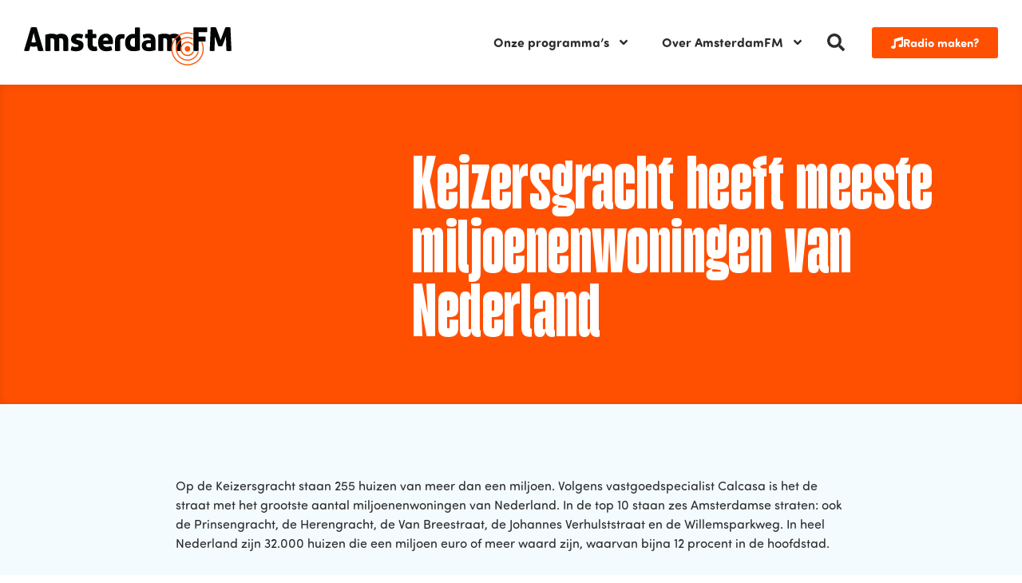

--- FILE ---
content_type: text/css
request_url: https://www.amsterdamfm.nl/wp-content/uploads/elementor/css/post-9.css?ver=1765520862
body_size: 446
content:
.elementor-kit-9{--e-global-color-primary:#FF5002;--e-global-color-secondary:#F3FBFF;--e-global-color-text:#2D2D2D;--e-global-color-accent:#FF5002;--e-global-color-2af06f0:#FFFFFF;--e-global-color-5c32c4f:#EDEDED;--e-global-color-22c0362:#FF793F;--e-global-typography-primary-font-family:"gazzetta-variable";--e-global-typography-secondary-font-family:"gazzetta-variable";--e-global-typography-text-font-family:"sofia-pro-soft";--e-global-typography-accent-font-family:"sofia-pro-soft";--e-global-typography-accent-font-weight:bold;color:var( --e-global-color-text );font-family:"sofia-pro-soft", Sans-serif;font-size:16px;}.elementor-kit-9 e-page-transition{background-color:#FFBC7D;}.elementor-kit-9 a{color:var( --e-global-color-accent );}.elementor-section.elementor-section-boxed > .elementor-container{max-width:1280px;}.e-con{--container-max-width:1280px;}.elementor-widget:not(:last-child){margin-block-end:20px;}.elementor-element{--widgets-spacing:20px 20px;--widgets-spacing-row:20px;--widgets-spacing-column:20px;}{}h1.entry-title{display:var(--page-title-display);}.site-header .site-branding{flex-direction:column;align-items:stretch;}.site-header{padding-inline-end:0px;padding-inline-start:0px;}.site-footer .site-branding{flex-direction:column;align-items:stretch;}@media(max-width:1024px){.elementor-section.elementor-section-boxed > .elementor-container{max-width:1024px;}.e-con{--container-max-width:1024px;}}@media(max-width:767px){.elementor-kit-9{font-size:15px;}.elementor-section.elementor-section-boxed > .elementor-container{max-width:767px;}.e-con{--container-max-width:767px;}}

--- FILE ---
content_type: text/css
request_url: https://www.amsterdamfm.nl/wp-content/uploads/elementor/css/post-272748.css?ver=1765520863
body_size: 2304
content:
.elementor-272748 .elementor-element.elementor-element-263e752:not(.elementor-motion-effects-element-type-background), .elementor-272748 .elementor-element.elementor-element-263e752 > .elementor-motion-effects-container > .elementor-motion-effects-layer{background-color:var( --e-global-color-primary );}.elementor-272748 .elementor-element.elementor-element-263e752{box-shadow:0px 0px 10px 0px rgba(0, 0, 0, 0.1) inset;transition:background 0.3s, border 0.3s, border-radius 0.3s, box-shadow 0.3s;padding:40px 0px 40px 0px;}.elementor-272748 .elementor-element.elementor-element-263e752 > .elementor-background-overlay{transition:background 0.3s, border-radius 0.3s, opacity 0.3s;}.elementor-bc-flex-widget .elementor-272748 .elementor-element.elementor-element-543e9aa.elementor-column .elementor-widget-wrap{align-items:center;}.elementor-272748 .elementor-element.elementor-element-543e9aa.elementor-column.elementor-element[data-element_type="column"] > .elementor-widget-wrap.elementor-element-populated{align-content:center;align-items:center;}.elementor-widget-image .widget-image-caption{color:var( --e-global-color-text );font-family:var( --e-global-typography-text-font-family ), Sans-serif;}.elementor-272748 .elementor-element.elementor-element-d07c234 > .elementor-widget-container{border-style:solid;border-width:10px 10px 10px 10px;border-color:var( --e-global-color-2af06f0 );border-radius:4px 4px 4px 4px;}.elementor-272748 .elementor-element.elementor-element-d07c234 img{width:100vw;}.elementor-bc-flex-widget .elementor-272748 .elementor-element.elementor-element-d03ba4a.elementor-column .elementor-widget-wrap{align-items:center;}.elementor-272748 .elementor-element.elementor-element-d03ba4a.elementor-column.elementor-element[data-element_type="column"] > .elementor-widget-wrap.elementor-element-populated{align-content:center;align-items:center;}.elementor-widget-heading .elementor-heading-title{font-family:var( --e-global-typography-primary-font-family ), Sans-serif;color:var( --e-global-color-primary );}.elementor-272748 .elementor-element.elementor-element-822c87a{width:auto;max-width:auto;}.elementor-272748 .elementor-element.elementor-element-822c87a > .elementor-widget-container{background-color:var( --e-global-color-2af06f0 );padding:8px 20px 4px 20px;border-radius:4px 4px 4px 4px;}.elementor-272748 .elementor-element.elementor-element-822c87a .elementor-heading-title{font-family:"gazzetta-variable", Sans-serif;color:var( --e-global-color-primary );}.elementor-272748 .elementor-element.elementor-element-df88ab0 > .elementor-widget-container{margin:20px 0px 0px 0px;}.elementor-272748 .elementor-element.elementor-element-df88ab0{text-align:left;}.elementor-272748 .elementor-element.elementor-element-df88ab0 .elementor-heading-title{font-family:"gazzetta-variable", Sans-serif;font-size:100px;line-height:0.8em;letter-spacing:0.4px;color:var( --e-global-color-2af06f0 );}.elementor-272748 .elementor-element.elementor-element-4a01d78:not(.elementor-motion-effects-element-type-background), .elementor-272748 .elementor-element.elementor-element-4a01d78 > .elementor-motion-effects-container > .elementor-motion-effects-layer{background-color:var( --e-global-color-secondary );}.elementor-272748 .elementor-element.elementor-element-4a01d78 > .elementor-container{max-width:900px;}.elementor-272748 .elementor-element.elementor-element-4a01d78{transition:background 0.3s, border 0.3s, border-radius 0.3s, box-shadow 0.3s;padding:60px 0px 60px 0px;}.elementor-272748 .elementor-element.elementor-element-4a01d78 > .elementor-background-overlay{transition:background 0.3s, border-radius 0.3s, opacity 0.3s;}.elementor-272748 .elementor-element.elementor-element-5e2a6e2 .jet-listing-dynamic-field__content{color:var( --e-global-color-text );font-family:var( --e-global-typography-text-font-family ), Sans-serif;text-align:left;}.elementor-272748 .elementor-element.elementor-element-5e2a6e2 .jet-listing-dynamic-field .jet-listing-dynamic-field__inline-wrap{width:auto;}.elementor-272748 .elementor-element.elementor-element-5e2a6e2 .jet-listing-dynamic-field .jet-listing-dynamic-field__content{width:auto;}.elementor-272748 .elementor-element.elementor-element-5e2a6e2 .jet-listing-dynamic-field{justify-content:flex-start;}.elementor-272748 .elementor-element.elementor-element-2fd0a21 .jet-listing-dynamic-meta{text-align:flex-start;}.elementor-272748 .elementor-element.elementor-element-2fd0a21 .jet-listing-dynamic-meta__item, .elementor-272748 .elementor-element.elementor-element-2fd0a21 .jet-listing-dynamic-meta__item-val{font-family:"sofia-pro-soft", Sans-serif;font-size:14px;}.elementor-272748 .elementor-element.elementor-element-2fd0a21 .jet-listing-dynamic-meta__item:hover{color:var( --e-global-color-text );}.elementor-272748 .elementor-element.elementor-element-2fd0a21 .jet-listing-dynamic-meta__item-val{color:#2D2D2D4D;}.elementor-272748 .elementor-element.elementor-element-2fd0a21 .jet-listing-dynamic-meta__item-val:hover{color:#2D2D2D4D;}.elementor-272748 .elementor-element.elementor-element-15c0f16{box-shadow:0px 0px 15px 0px rgba(0, 0, 0, 0.1);padding:80px 0px 20px 0px;}.elementor-272748 .elementor-element.elementor-element-0558c54 > .elementor-widget-container{margin:0px 0px -10px 0px;}.elementor-272748 .elementor-element.elementor-element-0558c54{text-align:center;}.elementor-272748 .elementor-element.elementor-element-0558c54 .elementor-heading-title{font-family:"gazzetta-variable", Sans-serif;font-size:100px;line-height:0.8em;letter-spacing:0.3px;}.elementor-272748 .elementor-element.elementor-element-ff603e9 > .elementor-widget-container > .jet-listing-grid > .jet-listing-grid__items, .elementor-272748 .elementor-element.elementor-element-ff603e9 > .jet-listing-grid > .jet-listing-grid__items{--columns:3;}.elementor-272748 .elementor-element.elementor-element-ff603e9 > .elementor-widget-container{margin:-20px 0px 0px 0px;}:is( .elementor-272748 .elementor-element.elementor-element-ff603e9 > .elementor-widget-container > .jet-listing-grid > .jet-listing-grid__items, .elementor-272748 .elementor-element.elementor-element-ff603e9 > .elementor-widget-container > .jet-listing-grid > .jet-listing-grid__slider > .jet-listing-grid__items > .slick-list > .slick-track, .elementor-272748 .elementor-element.elementor-element-ff603e9 > .elementor-widget-container > .jet-listing-grid > .jet-listing-grid__scroll-slider > .jet-listing-grid__items ) > .jet-listing-grid__item{padding-left:calc(100px / 2);padding-right:calc(100px / 2);padding-top:calc(100px / 2);padding-bottom:calc(100px / 2);}:is( .elementor-272748 .elementor-element.elementor-element-ff603e9 > .elementor-widget-container > .jet-listing-grid, .elementor-272748 .elementor-element.elementor-element-ff603e9 > .elementor-widget-container > .jet-listing-grid > .jet-listing-grid__slider, .elementor-272748 .elementor-element.elementor-element-ff603e9 > .elementor-widget-container > .jet-listing-grid > .jet-listing-grid__scroll-slider ) > .jet-listing-grid__items{margin-left:calc( 100px / -2);margin-right:calc( 100px / -2);width:calc(100% + 100px);}:is( .elementor-272748 .elementor-element.elementor-element-ff603e9 > .elementor-widget-container > .jet-listing-grid, .elementor-272748 .elementor-element.elementor-element-ff603e9 > .elementor-widget-container > .jet-listing-grid > .jet-listing-grid__slider, .elementor-272748 .elementor-element.elementor-element-ff603e9 > .elementor-widget-container > .jet-listing-grid > .jet-listing-grid__scroll-slider ) > .jet-listing-grid__items.grid-collapse-gap{margin-top:calc( 100px / -2);margin-bottom:calc( 100px / -2);}.elementor-272748 .elementor-element.elementor-element-6bfb0fd:not(.elementor-motion-effects-element-type-background), .elementor-272748 .elementor-element.elementor-element-6bfb0fd > .elementor-motion-effects-container > .elementor-motion-effects-layer{background-color:var( --e-global-color-secondary );}.elementor-272748 .elementor-element.elementor-element-6bfb0fd{box-shadow:0px 0px 10px 0px rgba(0, 0, 0, 0.1) inset;transition:background 0.3s, border 0.3s, border-radius 0.3s, box-shadow 0.3s;padding:80px 0px 80px 0px;}.elementor-272748 .elementor-element.elementor-element-6bfb0fd > .elementor-background-overlay{transition:background 0.3s, border-radius 0.3s, opacity 0.3s;}.elementor-272748 .elementor-element.elementor-element-331cf0a > .elementor-widget-wrap > .elementor-widget:not(.elementor-widget__width-auto):not(.elementor-widget__width-initial):not(:last-child):not(.elementor-absolute){margin-bottom:30px;}.elementor-272748 .elementor-element.elementor-element-a3af3ea{text-align:center;}.elementor-272748 .elementor-element.elementor-element-a3af3ea .elementor-heading-title{font-family:"gazzetta-variable", Sans-serif;font-size:100px;line-height:0.8em;letter-spacing:0.4px;}.elementor-272748 .elementor-element.elementor-element-433bcea > .elementor-widget-wrap > .elementor-widget:not(.elementor-widget__width-auto):not(.elementor-widget__width-initial):not(:last-child):not(.elementor-absolute){margin-bottom:30px;}.elementor-widget-ucaddon_image_card_carousel .ue-title{font-family:var( --e-global-typography-text-font-family ), Sans-serif;}.elementor-widget-ucaddon_image_card_carousel .uc_dark_carousel_content p{font-family:var( --e-global-typography-text-font-family ), Sans-serif;}.elementor-widget-ucaddon_image_card_carousel .uc_more_btn{font-family:var( --e-global-typography-text-font-family ), Sans-serif;}.elementor-widget-ucaddon_image_card_carousel .ue-item-badge{font-family:var( --e-global-typography-text-font-family ), Sans-serif;}.elementor-272748 .elementor-element.elementor-element-3397a98 .uc_dark_carousel_content{padding:30px 30px 30px 30px;min-height:0px;}.elementor-272748 .elementor-element.elementor-element-3397a98 .uc_dark_carousel_container_holder{text-align:center;background-color:var( --e-global-color-2af06f0 );border-radius:4px;}.elementor-272748 .elementor-element.elementor-element-3397a98 .uc_dark_carousel_placeholder{aspect-ratio:1 / 1;}.elementor-272748 .elementor-element.elementor-element-3397a98 .uc_dark_carousel_placeholder img{aspect-ratio:1 / 1;padding:0px 0px 0px 0px;object-fit:cover;}.elementor-272748 .elementor-element.elementor-element-3397a98 .ue-title{color:var( --e-global-color-primary );font-family:"gazzetta-variable", Sans-serif;font-size:36px;font-weight:bold;text-transform:uppercase;font-style:italic;letter-spacing:1px;margin-top:0px;}.elementor-272748 .elementor-element.elementor-element-3397a98 .uc_dark_carousel_content p{color:var( --e-global-color-text );font-family:var( --e-global-typography-text-font-family ), Sans-serif;margin-top:0px;}.elementor-272748 .elementor-element.elementor-element-3397a98 .uc_more_btn{background-color:#000000;color:#ffffff;padding:10px 30px 10px 30px;border-radius:3px;margin-top:20px;}.elementor-272748 .elementor-element.elementor-element-3397a98 .uc_more_btn svg{fill:#ffffff;}.elementor-272748 .elementor-element.elementor-element-3397a98 .ue-btn-inner-wrapper{gap:10px;}.elementor-272748 .elementor-element.elementor-element-3397a98 .owl-nav .owl-prev{left:0px;right:auto;}.elementor-272748 .elementor-element.elementor-element-3397a98 .owl-nav .owl-next{right:0px;left:auto;}.elementor-272748 .elementor-element.elementor-element-3397a98 .owl-carousel .owl-nav .owl-next,.elementor-272748 .elementor-element.elementor-element-3397a98 .owl-carousel .owl-nav .owl-prev{top:90px;border-radius:0px;width:62px;height:62px;line-height:62px;font-size:24px;background-color:#ffffff;color:#000000;}.elementor-272748 .elementor-element.elementor-element-3397a98 .owl-carousel .owl-nav .owl-next:hover,.elementor-272748 .elementor-element.elementor-element-3397a98 .owl-carousel .owl-nav .owl-prev:hover{background-color:#000000;color:#ffffff;}.elementor-272748 .elementor-element.elementor-element-3397a98 .owl-dot{width:8px;height:8px;background-color:#c6c6c6;margin:0px 5px;}.elementor-272748 .elementor-element.elementor-element-3397a98 .owl-dot.active{background-color:#000000;}.elementor-272748 .elementor-element.elementor-element-3397a98 .owl-dots{margin-top:20px;}.elementor-272748 .elementor-element.elementor-element-3397a98 .ue-item-badge{min-height:0px;min-width:0px;color:#ffffff;background-color:var( --e-global-color-text );padding:10px 10px 10px 10px;border-radius:3px;}.elementor-272748 .elementor-element.elementor-element-7e057d2{padding:80px 0px 80px 0px;}.elementor-272748 .elementor-element.elementor-element-bac0da5{--e-image-carousel-slides-to-show:1;}.elementor-272748 .elementor-element.elementor-element-bac0da5 > .elementor-widget-container{margin:0px -200px -6px 0px;}.elementor-272748 .elementor-element.elementor-element-bac0da5 .elementor-image-carousel-wrapper .elementor-image-carousel .swiper-slide-image{border-radius:4px 4px 4px 4px;}.elementor-bc-flex-widget .elementor-272748 .elementor-element.elementor-element-8f2befb.elementor-column .elementor-widget-wrap{align-items:center;}.elementor-272748 .elementor-element.elementor-element-8f2befb.elementor-column.elementor-element[data-element_type="column"] > .elementor-widget-wrap.elementor-element-populated{align-content:center;align-items:center;}.elementor-272748 .elementor-element.elementor-element-8f2befb > .elementor-element-populated{padding:0px 0px 0px 0px;}.elementor-272748 .elementor-element.elementor-element-a7d96f2:not(.elementor-motion-effects-element-type-background), .elementor-272748 .elementor-element.elementor-element-a7d96f2 > .elementor-motion-effects-container > .elementor-motion-effects-layer{background-color:var( --e-global-color-primary );}.elementor-272748 .elementor-element.elementor-element-a7d96f2, .elementor-272748 .elementor-element.elementor-element-a7d96f2 > .elementor-background-overlay{border-radius:4px 4px 4px 4px;}.elementor-272748 .elementor-element.elementor-element-a7d96f2{transition:background 0.3s, border 0.3s, border-radius 0.3s, box-shadow 0.3s;z-index:1;}.elementor-272748 .elementor-element.elementor-element-a7d96f2 > .elementor-background-overlay{transition:background 0.3s, border-radius 0.3s, opacity 0.3s;}.elementor-272748 .elementor-element.elementor-element-6199f09 > .elementor-widget-wrap > .elementor-widget:not(.elementor-widget__width-auto):not(.elementor-widget__width-initial):not(:last-child):not(.elementor-absolute){margin-bottom:10px;}.elementor-272748 .elementor-element.elementor-element-6199f09 > .elementor-element-populated{padding:50px 50px 50px 50px;}.elementor-272748 .elementor-element.elementor-element-7f90c57 > .elementor-widget-container{margin:0px 0px -15px 0px;}.elementor-272748 .elementor-element.elementor-element-7f90c57 .elementor-heading-title{font-family:"gazzetta-variable", Sans-serif;font-size:100px;font-weight:bold;letter-spacing:1px;color:var( --e-global-color-2af06f0 );}.elementor-widget-text-editor{font-family:var( --e-global-typography-text-font-family ), Sans-serif;color:var( --e-global-color-text );}.elementor-widget-text-editor.elementor-drop-cap-view-stacked .elementor-drop-cap{background-color:var( --e-global-color-primary );}.elementor-widget-text-editor.elementor-drop-cap-view-framed .elementor-drop-cap, .elementor-widget-text-editor.elementor-drop-cap-view-default .elementor-drop-cap{color:var( --e-global-color-primary );border-color:var( --e-global-color-primary );}.elementor-272748 .elementor-element.elementor-element-a19b017 > .elementor-widget-container{margin:0px 0px -10px 0px;}.elementor-272748 .elementor-element.elementor-element-a19b017{color:var( --e-global-color-2af06f0 );}.elementor-widget-ucaddon_underline_link_hover_effect a.ue-link{font-family:var( --e-global-typography-text-font-family ), Sans-serif;}.elementor-272748 .elementor-element.elementor-element-4398013 .ue-link-wrap{justify-content:flex-start;}.elementor-272748 .elementor-element.elementor-element-4398013 a.ue-link{flex-direction:row;color:var( --e-global-color-2af06f0 );font-family:var( --e-global-typography-accent-font-family ), Sans-serif;font-weight:var( --e-global-typography-accent-font-weight );}.elementor-272748 .elementor-element.elementor-element-4398013 a.ue-link svg{fill:var( --e-global-color-2af06f0 );}.elementor-272748 .elementor-element.elementor-element-4398013 a.ue-link:after{background-color:var( --e-global-color-2af06f0 );height:1px;}.elementor-272748 .elementor-element.elementor-element-4398013 .ue-link-hover-effect-icon{font-size:15px;}@media(max-width:1024px){.elementor-272748 .elementor-element.elementor-element-bac0da5{--e-image-carousel-slides-to-show:1;}}@media(max-width:767px){.elementor-272748 .elementor-element.elementor-element-263e752{padding:0px 0px 0px 0px;}.elementor-272748 .elementor-element.elementor-element-543e9aa > .elementor-element-populated{padding:0px 0px 0px 0px;}.elementor-272748 .elementor-element.elementor-element-d07c234 > .elementor-widget-container{border-width:0px 0px 0px 0px;border-radius:0px 0px 0px 0px;}.elementor-272748 .elementor-element.elementor-element-d03ba4a > .elementor-element-populated{padding:60px 30px 60px 30px;}.elementor-272748 .elementor-element.elementor-element-df88ab0 .elementor-heading-title{font-size:72px;}.elementor-272748 .elementor-element.elementor-element-4a01d78{padding:40px 0px 0px 0px;}.elementor-272748 .elementor-element.elementor-element-2fd0a21 .jet-listing-dynamic-meta__item, .elementor-272748 .elementor-element.elementor-element-2fd0a21 .jet-listing-dynamic-meta__item-val{font-size:13px;}.elementor-272748 .elementor-element.elementor-element-15c0f16{padding:40px 0px 40px 0px;}.elementor-272748 .elementor-element.elementor-element-0558c54 .elementor-heading-title{font-size:72px;}.elementor-272748 .elementor-element.elementor-element-ff603e9 > .elementor-widget-container > .jet-listing-grid > .jet-listing-grid__items, .elementor-272748 .elementor-element.elementor-element-ff603e9 > .jet-listing-grid > .jet-listing-grid__items{--columns:1;}.elementor-272748 .elementor-element.elementor-element-433bcea > .elementor-element-populated{padding:0px 30px 0px 30px;}.elementor-272748 .elementor-element.elementor-element-7e057d2{padding:0px 0px 0px 0px;}.elementor-272748 .elementor-element.elementor-element-ec3826c > .elementor-element-populated{padding:0px 0px 0px 0px;}.elementor-272748 .elementor-element.elementor-element-bac0da5 > .elementor-widget-container{margin:0px 0px -6px 0px;}.elementor-272748 .elementor-element.elementor-element-bac0da5 .elementor-image-carousel-wrapper .elementor-image-carousel .swiper-slide-image{border-radius:0px 0px 0px 0px;}.elementor-272748 .elementor-element.elementor-element-a7d96f2, .elementor-272748 .elementor-element.elementor-element-a7d96f2 > .elementor-background-overlay{border-radius:0px 0px 0px 0px;}.elementor-272748 .elementor-element.elementor-element-7f90c57 > .elementor-widget-container{margin:0px 0px 0px 0px;}.elementor-272748 .elementor-element.elementor-element-7f90c57 .elementor-heading-title{font-size:72px;line-height:0.8em;}}@media(min-width:768px){.elementor-272748 .elementor-element.elementor-element-543e9aa{width:38%;}.elementor-272748 .elementor-element.elementor-element-d03ba4a{width:62%;}}/* Start custom CSS for heading, class: .elementor-element-df88ab0 */.elementor-272748 .elementor-element.elementor-element-df88ab0 h2 {
    font-variation-settings: "wght" 800;
}/* End custom CSS */
/* Start custom CSS for heading, class: .elementor-element-0558c54 */.elementor-272748 .elementor-element.elementor-element-0558c54 h2 {
    font-variation-settings: "wght" 100;
}/* End custom CSS */
/* Start custom CSS for heading, class: .elementor-element-a3af3ea */.elementor-272748 .elementor-element.elementor-element-a3af3ea h2 {
    font-variation-settings: "wght" 800;
}/* End custom CSS */
/* Start custom CSS for image-carousel, class: .elementor-element-bac0da5 */.elementor-272748 .elementor-element.elementor-element-bac0da5 img {
    width: 100vw;
    height: 500px;
    object-fit: cover;
}/* End custom CSS */

--- FILE ---
content_type: text/css
request_url: https://www.amsterdamfm.nl/wp-content/uploads/elementor/css/post-175025.css?ver=1765520863
body_size: 566
content:
.elementor-175025 .elementor-element.elementor-element-4f7548f > .elementor-widget-wrap > .elementor-widget:not(.elementor-widget__width-auto):not(.elementor-widget__width-initial):not(:last-child):not(.elementor-absolute){margin-bottom:4px;}.elementor-widget-image .widget-image-caption{color:var( --e-global-color-text );font-family:var( --e-global-typography-text-font-family ), Sans-serif;}.elementor-175025 .elementor-element.elementor-element-2882f09 > .elementor-widget-container{margin:0px 0px 14px 0px;}.elementor-175025 .elementor-element.elementor-element-2882f09 img{width:100vw;border-radius:4px 4px 4px 4px;}.elementor-widget-heading .elementor-heading-title{font-family:var( --e-global-typography-primary-font-family ), Sans-serif;color:var( --e-global-color-primary );}.elementor-175025 .elementor-element.elementor-element-ce76e5f > .elementor-widget-container{margin:0px 30px 0px 0px;}.elementor-175025 .elementor-element.elementor-element-ce76e5f .elementor-heading-title{font-family:"gazzetta-variable", Sans-serif;font-size:52px;line-height:0.8em;letter-spacing:0.3px;}.elementor-175025 .elementor-element.elementor-element-fcd1f28 .elementor-heading-title{font-family:var( --e-global-typography-text-font-family ), Sans-serif;color:var( --e-global-color-text );}.elementor-widget-icon.elementor-view-stacked .elementor-icon{background-color:var( --e-global-color-primary );}.elementor-widget-icon.elementor-view-framed .elementor-icon, .elementor-widget-icon.elementor-view-default .elementor-icon{color:var( --e-global-color-primary );border-color:var( --e-global-color-primary );}.elementor-widget-icon.elementor-view-framed .elementor-icon, .elementor-widget-icon.elementor-view-default .elementor-icon svg{fill:var( --e-global-color-primary );}.elementor-175025 .elementor-element.elementor-element-4278726{width:auto;max-width:auto;bottom:0px;}.elementor-175025 .elementor-element.elementor-element-4278726 > .elementor-widget-container{margin:0px 0px -6px 0px;}body:not(.rtl) .elementor-175025 .elementor-element.elementor-element-4278726{right:0px;}body.rtl .elementor-175025 .elementor-element.elementor-element-4278726{left:0px;}.elementor-175025 .elementor-element.elementor-element-4278726.elementor-view-framed .elementor-icon{background-color:var( --e-global-color-2af06f0 );}.elementor-175025 .elementor-element.elementor-element-4278726.elementor-view-stacked .elementor-icon{color:var( --e-global-color-2af06f0 );}.elementor-175025 .elementor-element.elementor-element-4278726.elementor-view-stacked .elementor-icon svg{fill:var( --e-global-color-2af06f0 );}.elementor-175025 .elementor-element.elementor-element-4278726 .elementor-icon{font-size:24px;}.elementor-175025 .elementor-element.elementor-element-4278726 .elementor-icon svg{height:24px;}@media(max-width:767px){.elementor-175025 .elementor-element.elementor-element-ce76e5f .elementor-heading-title{font-size:32px;line-height:0.9em;}}/* Start custom CSS for heading, class: .elementor-element-ce76e5f */.elementor-175025 .elementor-element.elementor-element-ce76e5f h3 {
    font-variation-settings: "wght" 800;
}/* End custom CSS */

--- FILE ---
content_type: image/svg+xml
request_url: https://www.amsterdamfm.nl/wp-content/uploads/2023/11/logo-adamfm.svg
body_size: 17737
content:
<svg xmlns="http://www.w3.org/2000/svg" xmlns:xlink="http://www.w3.org/1999/xlink" xmlns:serif="http://www.serif.com/" width="100%" height="100%" viewBox="0 0 3195 579" xml:space="preserve" style="fill-rule:evenodd;clip-rule:evenodd;stroke-linejoin:round;stroke-miterlimit:2;">    <g transform="matrix(1,0,0,1,0,-2.473e-05)">        <g transform="matrix(1,0,0,1,0,-0.912476)">            <g transform="matrix(4.16667,0,0,4.16667,0,0)">                <path d="M567.068,86.87C568.67,86.987 570.15,87.047 571.465,87.047C572.705,87.047 574.147,86.987 575.749,86.87C577.254,86.754 578.931,86.523 580.739,86.177L580.739,50.641C580.739,44.819 579.911,40.078 578.278,36.549C576.644,33.037 574.539,30.314 572.019,28.455C569.488,26.586 566.617,25.344 563.478,24.765C556.755,23.504 550.153,23.565 545.096,25.047C542.407,25.839 540.039,26.757 538.063,27.778L537.793,27.919L537.532,27.76C534.957,26.199 532.115,25.15 529.078,24.642C526.014,24.13 522.861,23.868 519.703,23.868C513.938,23.868 509.107,24.327 505.345,25.232C501.745,26.104 498.584,27.006 495.943,27.919L495.943,86.172C497.569,86.459 499.379,86.752 500.933,86.87C502.535,86.987 504.015,87.047 505.332,87.047C506.571,87.047 508.012,86.987 509.615,86.87C511.119,86.754 512.794,86.523 514.602,86.177L514.602,41.329L514.836,41.168C515.05,41.024 515.471,40.827 516.869,40.595C521.737,39.808 525.124,40.839 526.922,43.347C528.328,45.303 529.012,48.398 529.012,52.808L529.012,86.172C530.916,86.518 532.555,86.747 534.006,86.87C536.58,87.085 539.214,87.13 542.681,86.87C544.114,86.764 545.706,86.608 547.67,86.19L547.67,51.488C547.67,47.942 547.322,44.747 546.634,41.985L546.522,41.526L546.96,41.349C547.38,41.183 548.114,40.978 549.202,40.724C550.281,40.478 551.404,40.352 552.536,40.352C555.896,40.352 558.363,41.357 559.865,43.337C561.334,45.27 562.078,48.457 562.078,52.808L562.078,86.179C563.877,86.526 565.514,86.752 567.068,86.87Z" style="fill:rgb(3,4,4);fill-rule:nonzero;"></path>            </g>        </g>        <g transform="matrix(1,0,0,1,0,-0.912476)">            <g transform="matrix(4.16667,0,0,4.16667,0,0)">                <path d="M43.502,54.716C42.097,55.121 40.717,55.431 39.404,55.636C38.084,55.839 36.737,55.944 35.404,55.944C34.106,55.944 32.85,55.816 31.671,55.565C30.524,55.334 29.248,55.008 27.887,54.595L27.389,54.444L27.515,53.942L35.884,20.88L44.002,54.57L43.502,54.716ZM41.258,0.458C39.455,0.297 37.886,0.219 36.455,0.219C34.735,0.219 32.963,0.298 31.188,0.458C29.545,0.609 27.778,0.797 25.889,1.017L0,86.02C2.051,86.375 3.853,86.633 5.492,86.808C7.302,87.007 8.915,87.11 10.284,87.11C11.62,87.11 13.056,87.031 14.551,86.872C15.894,86.725 17.379,86.51 19.076,86.215L23.45,69.531L23.983,69.68C25.94,70.223 27.884,70.644 29.761,70.926C33.53,71.501 37.209,71.48 40.986,70.87C42.963,70.549 45.043,70.07 47.168,69.439L47.704,69.28L52.199,86.215C53.87,86.505 55.432,86.725 56.845,86.872C58.417,87.031 59.971,87.11 61.463,87.11C64.603,87.11 68.296,86.78 72.447,86.129L46.904,1.022C44.796,0.799 42.912,0.612 41.258,0.458Z" style="fill:rgb(3,4,4);fill-rule:nonzero;"></path>            </g>        </g>        <g transform="matrix(1,0,0,1,0,-0.912476)">            <g transform="matrix(4.16667,0,0,4.16667,0,0)">                <path d="M236.899,73.613C238.035,76.575 239.665,79.124 241.74,81.185C243.827,83.252 246.336,84.829 249.199,85.875C252.082,86.928 255.322,87.464 258.827,87.464C261.118,87.464 263.172,87.326 264.934,87.051C266.611,86.785 268.614,86.323 270.888,85.677C270.798,82.747 270.511,79.982 270.034,77.454C269.562,74.964 268.901,72.501 268.062,70.121C267.467,70.267 266.688,70.447 265.721,70.665C263.491,71.17 261.135,71.259 258.997,70.788C258.015,70.564 257.131,70.121 256.368,69.464C255.609,68.816 254.991,67.939 254.529,66.859C254.073,65.79 253.842,64.441 253.842,62.854L253.842,40.365L266.573,40.365C266.901,38.955 267.118,37.665 267.224,36.527C267.336,35.286 267.396,34.006 267.396,32.729C267.396,31.445 267.336,30.144 267.224,28.865C267.118,27.688 266.901,26.378 266.573,24.963L253.842,24.963L253.842,9.763C252.388,9.427 250.868,9.202 249.322,9.089C245.847,8.85 242.986,8.86 239.76,9.091C238.242,9.202 236.703,9.429 235.183,9.768L235.183,24.963L226.539,24.963C226.214,26.368 225.996,27.68 225.891,28.865C225.778,30.172 225.719,31.473 225.719,32.729C225.719,33.98 225.778,35.257 225.891,36.527C225.996,37.675 226.214,38.964 226.539,40.365L235.183,40.365L235.183,63.334C235.183,67.174 235.76,70.633 236.899,73.613Z" style="fill:rgb(3,4,4);fill-rule:nonzero;"></path>            </g>        </g>        <g transform="matrix(1,0,0,1,0,-0.912476)">            <g transform="matrix(4.16667,0,0,4.16667,0,0)">                <path d="M355.151,86.315L355.151,49.832C355.151,48.247 355.381,46.898 355.837,45.827C356.294,44.75 356.914,43.873 357.681,43.221C358.433,42.573 359.317,42.124 360.304,41.898C362.443,41.426 364.766,41.516 367.03,42.021C367.996,42.239 368.776,42.422 369.37,42.567C370.209,40.183 370.873,37.716 371.342,35.232C371.82,32.706 372.107,29.942 372.197,27.011C369.899,26.357 367.897,25.896 366.243,25.637C364.496,25.363 362.443,25.224 360.135,25.224C356.624,25.224 353.384,25.76 350.507,26.814C347.64,27.86 345.133,29.439 343.048,31.506C340.974,33.565 339.346,36.111 338.207,39.073C337.069,42.052 336.492,45.511 336.492,49.352L336.492,86.31C338.01,86.649 339.548,86.877 341.072,86.99C344.294,87.215 347.159,87.231 350.63,86.987C352.176,86.877 353.697,86.651 355.151,86.315Z" style="fill:rgb(3,4,4);fill-rule:nonzero;"></path>            </g>        </g>        <g transform="matrix(1,0,0,1,0,-0.912476)">            <g transform="matrix(4.16667,0,0,4.16667,0,0)">                <path d="M409.814,71.026L409.363,71.103C408.883,71.185 408.26,71.247 407.508,71.288C406.77,71.329 405.855,71.346 404.765,71.346C401.244,71.346 398.281,70.215 395.955,67.982C393.624,65.749 392.401,61.895 392.322,56.531L392.322,56.524C392.322,54.349 392.56,52.244 393.032,50.27C393.506,48.272 394.249,46.493 395.243,44.983C396.243,43.458 397.527,42.218 399.057,41.303C400.601,40.382 402.445,39.917 404.535,39.917C405.847,39.917 406.934,39.958 407.765,40.04C408.909,40.152 409.273,40.245 409.447,40.306L409.814,40.431L409.814,71.026ZM418.975,1.022C417.699,1.022 416.281,1.099 414.637,1.257C413.134,1.409 411.514,1.622 409.814,1.894L409.814,25.006L409.206,24.937C407.219,24.701 405.26,24.584 403.378,24.584C398.858,24.584 394.716,25.426 391.071,27.093C387.422,28.76 384.255,31.06 381.658,33.924C379.063,36.794 377.039,40.234 375.645,44.152C374.247,48.078 373.54,52.321 373.54,56.762C373.54,62.303 374.361,67.098 375.981,71.013C377.599,74.925 379.806,78.141 382.542,80.569C385.284,83.007 388.517,84.813 392.158,85.931C395.829,87.061 399.722,87.633 403.727,87.633C408.68,87.633 413.142,87.336 416.988,86.747C420.721,86.177 424.508,85.359 428.252,84.313L428.252,1.896C426.478,1.622 424.819,1.409 423.311,1.257C421.693,1.101 420.234,1.022 418.975,1.022Z" style="fill:rgb(3,4,4);fill-rule:nonzero;"></path>            </g>        </g>        <g transform="matrix(1,0,0,1,0,-0.912476)">            <g transform="matrix(4.16667,0,0,4.16667,0,0)">                <path d="M454.346,60.721C456.295,59.463 458.713,58.824 461.535,58.824L468.739,58.824L468.739,73.031L468.33,73.136C467.677,73.308 466.669,73.472 465.338,73.631C463.977,73.796 462.959,73.878 462.236,73.878C461.21,73.878 460.064,73.793 458.836,73.629C457.59,73.467 456.395,73.129 455.292,72.621C454.167,72.105 453.21,71.341 452.456,70.349C451.688,69.338 451.295,67.952 451.295,66.231C451.295,63.88 452.321,62.026 454.346,60.721ZM437.193,76.518C438.508,79.19 440.357,81.37 442.685,82.995C445.029,84.629 447.893,85.836 451.201,86.58C454.523,87.331 458.236,87.711 462.236,87.711C466.846,87.711 471.292,87.269 475.449,86.4C479.452,85.559 482.917,84.711 485.764,83.877L485.764,49.021C485.764,44.619 485.146,40.778 483.93,37.603C482.723,34.45 480.982,31.827 478.756,29.806C476.526,27.781 473.785,26.26 470.608,25.289C467.405,24.306 463.764,23.809 459.785,23.809C456.877,23.809 453.546,24.13 449.887,24.765C446.367,25.376 442.767,26.296 439.18,27.506C439.188,28.929 439.246,30.216 439.352,31.339C439.464,32.552 439.657,33.742 439.923,34.876C440.188,36.006 440.57,37.127 441.057,38.206C441.497,39.185 442.029,40.288 442.641,41.488C445.147,40.601 447.618,39.939 449.99,39.519C452.516,39.075 454.749,38.849 456.628,38.849C458.049,38.849 459.454,38.952 460.8,39.155C462.187,39.37 463.456,39.753 464.577,40.288C465.741,40.844 466.715,41.649 467.466,42.683C468.228,43.731 468.657,45.045 468.739,46.586L468.769,47.157L461.07,47.157C458.152,47.157 455.12,47.457 452.059,48.049C449.021,48.639 446.208,49.69 443.702,51.172C441.218,52.649 439.157,54.655 437.575,57.136C436.003,59.603 435.205,62.785 435.205,66.592C435.205,70.508 435.875,73.846 437.193,76.518Z" style="fill:rgb(3,4,4);fill-rule:nonzero;"></path>            </g>        </g>        <g transform="matrix(1,0,0,1,0,-0.912476)">            <g transform="matrix(4.16667,0,0,4.16667,0,0)">                <path d="M292.262,48.963L292.316,48.37C292.636,44.875 293.759,42.247 295.652,40.554C297.538,38.862 299.824,38.004 302.439,38.004C305.477,38.004 307.838,39.024 309.461,41.034C311.046,43.001 311.931,45.475 312.095,48.388L312.125,48.963L292.262,48.963ZM327.102,40.709C325.917,37.218 324.204,34.206 322.013,31.753C319.815,29.294 317.105,27.332 313.959,25.929C310.81,24.522 307.169,23.809 303.139,23.809C298.262,23.809 293.936,24.663 290.28,26.35C286.623,28.037 283.544,30.355 281.121,33.242C278.688,36.139 276.834,39.598 275.614,43.524C274.393,47.463 273.773,51.742 273.773,56.242C273.773,60.826 274.372,65.103 275.557,68.96C276.737,72.8 278.585,76.154 281.052,78.925C283.513,81.698 286.749,83.897 290.664,85.464C294.603,87.036 299.39,87.834 304.892,87.834C311.908,87.834 318.874,86.554 325.602,84.028C325.499,81.097 325.059,78.239 324.289,75.529C323.546,72.898 322.674,70.572 321.695,68.605C319.102,69.646 316.436,70.444 313.761,70.977C306.51,72.428 300.923,72.008 297.295,69.698C295.044,68.262 293.452,65.805 292.565,62.395L292.387,61.715L328.135,61.715C328.274,60.677 328.43,59.419 328.597,57.926C328.786,56.221 328.884,54.278 328.884,52.147C328.884,48.052 328.285,44.204 327.102,40.709Z" style="fill:rgb(3,4,4);fill-rule:nonzero;"></path>            </g>        </g>        <g transform="matrix(1,0,0,1,0,-0.912476)">            <g transform="matrix(4.16667,0,0,4.16667,0,0)">                <path d="M192.735,87.834C197.168,87.834 201.143,87.274 204.545,86.172C207.94,85.069 210.829,83.562 213.132,81.692C215.432,79.826 217.191,77.585 218.355,75.031C219.525,72.464 220.117,69.665 220.117,66.711C220.117,63.826 219.735,61.338 218.984,59.318C218.232,57.313 217.189,55.595 215.886,54.209C214.571,52.819 212.971,51.665 211.137,50.775C209.276,49.875 207.163,49.095 204.861,48.463L197.269,46.416C196.146,46.088 195.125,45.668 194.22,45.163C193.197,44.583 192.659,43.711 192.659,42.642C192.659,40.206 194.689,38.972 198.694,38.972C201.227,38.972 204.022,39.339 207.001,40.065C209.738,40.734 212.156,41.485 214.199,42.306C215.189,40.188 216.086,37.765 216.866,35.09C217.665,32.36 218.158,29.765 218.337,27.371C215.068,26.248 211.733,25.371 208.411,24.765C200.581,23.327 194.163,23.537 188.75,25.227C185.745,26.168 183.113,27.535 180.925,29.286C178.733,31.037 177.015,33.18 175.815,35.657C174.61,38.142 173.999,40.937 173.999,43.967C173.999,48.775 175.326,52.616 177.941,55.382C180.589,58.188 183.966,60.203 187.979,61.375L195.925,63.662C197.282,64.075 198.492,64.554 199.528,65.085C200.714,65.698 201.34,66.674 201.34,67.913C201.34,68.867 201.028,69.646 200.412,70.234C199.85,70.767 199.138,71.19 198.294,71.495C197.481,71.793 196.53,71.985 195.463,72.064C191.689,72.39 187.938,72.1 184.204,71.272C181.63,70.703 179.133,69.862 176.769,68.767C174.51,73.985 173.156,79.198 172.743,84.28C176.151,85.554 179.408,86.466 182.43,86.995C185.592,87.551 189.061,87.834 192.735,87.834Z" style="fill:rgb(3,4,4);fill-rule:nonzero;"></path>            </g>        </g>        <g transform="matrix(1,0,0,1,0,-0.912476)">            <g transform="matrix(4.16667,0,0,4.16667,0,0)">                <path d="M150.195,87.054C151.83,87.172 153.313,87.231 154.595,87.231C155.797,87.231 157.241,87.172 158.879,87.054C160.384,86.938 162.059,86.708 163.867,86.362L163.867,50.827C163.867,44.999 163.038,40.255 161.405,36.732C159.777,33.221 157.672,30.499 155.149,28.639C152.618,26.77 149.743,25.529 146.608,24.945C139.844,23.688 133.285,23.748 128.226,25.229C125.549,26.016 123.183,26.937 121.191,27.963L120.918,28.101L120.66,27.942C118.09,26.383 115.246,25.335 112.208,24.824C109.144,24.311 105.991,24.049 102.831,24.049C97.072,24.049 92.242,24.508 88.473,25.417C84.865,26.291 81.706,27.193 79.072,28.103L79.072,86.354C80.777,86.657 82.534,86.938 84.062,87.054C85.695,87.172 87.178,87.231 88.46,87.231C89.681,87.231 91.083,87.172 92.747,87.054C94.249,86.938 95.926,86.708 97.731,86.362L97.731,41.513L97.967,41.352C98.18,41.206 98.6,41.011 99.995,40.78C101.014,40.616 101.967,40.534 102.831,40.534C106.193,40.534 108.623,41.542 110.049,43.529C111.454,45.485 112.139,48.58 112.139,52.993L112.139,86.356C114.044,86.703 115.683,86.931 117.134,87.054C119.677,87.266 122.213,87.318 125.811,87.054C127.257,86.944 128.86,86.788 130.798,86.375L130.798,51.672C130.798,48.116 130.45,44.919 129.761,42.17L129.649,41.713L130.085,41.537C130.505,41.365 131.239,41.16 132.331,40.909C133.415,40.66 134.538,40.534 135.667,40.534C139.024,40.534 141.488,41.54 142.993,43.519C144.461,45.45 145.205,48.636 145.205,52.993L145.205,86.364C147.005,86.711 148.641,86.936 150.195,87.054Z" style="fill:rgb(3,4,4);fill-rule:nonzero;"></path>            </g>        </g>        <g transform="matrix(1,0,0,1,0,-0.912476)">            <g transform="matrix(4.16667,0,0,4.16667,0,0)">                <path d="M677.035,5.388C676.894,4.009 676.686,2.514 676.417,0.94L625.859,0.94L625.859,86.11C629.679,86.774 632.995,87.11 635.715,87.11C638.286,87.11 641.561,86.774 645.453,86.108L645.453,52.206L670.35,52.206C670.984,48.834 671.307,45.821 671.307,43.245C671.307,40.745 670.984,37.77 670.35,34.401L645.453,34.401L645.453,18.627L676.414,18.627C676.979,15.18 677.266,12.168 677.266,9.666C677.266,8.319 677.189,6.879 677.035,5.388Z" style="fill:rgb(3,4,4);fill-rule:nonzero;"></path>            </g>        </g>        <g transform="matrix(1,0,0,1,0,-0.912476)">            <g transform="matrix(4.16667,0,0,4.16667,0,0)">                <path d="M758.103,0.522C754.803,0.13 751.705,0.112 748.477,0.519C746.991,0.702 745.521,0.904 744.073,1.13L726.493,46.952L709.509,1.13C708.039,0.904 706.445,0.702 704.77,0.522C702.957,0.322 701.265,0.219 699.743,0.219C698.142,0.219 696.373,0.322 694.484,0.522C692.784,0.696 691.156,0.894 689.637,1.112L686.284,86.123C689.637,86.78 692.632,87.11 695.189,87.11C697.962,87.11 700.924,86.78 704.001,86.126L705.352,34.275L717.683,69.139C718.863,69.413 720.036,69.608 721.18,69.721C723.568,69.957 725.783,69.982 728.541,69.662C729.803,69.521 731.103,69.337 732.416,69.116L746.119,34.088L747.828,86.113C754.695,87.403 759.857,87.236 762.931,86.754C764.256,86.544 765.48,86.334 766.597,86.123L762.666,1.112C761.18,0.896 759.657,0.699 758.103,0.522Z" style="fill:rgb(3,4,4);fill-rule:nonzero;"></path>            </g>        </g>        <g transform="matrix(1,0,0,1,0,-0.912476)">            <g transform="matrix(4.16667,0,0,4.16667,0,0)">                <path d="M625.459,88.528L624.01,88.269C620.517,95.71 612.955,100.876 604.206,100.876C592.148,100.876 582.339,91.066 582.339,79.01C582.339,66.954 592.148,57.143 604.206,57.143C612.68,57.143 620.038,61.992 623.666,69.057L623.666,61.368C618.856,56.066 611.913,52.731 604.206,52.731C589.716,52.731 577.927,64.519 577.927,79.01C577.927,93.501 589.716,105.288 604.206,105.288C615.154,105.288 624.555,98.558 628.5,89.019C627.52,88.879 626.506,88.715 625.459,88.528Z" style="fill:rgb(255,80,2);fill-rule:nonzero;"></path>            </g>        </g>        <g transform="matrix(1,0,0,1,0,-0.912476)">            <g transform="matrix(4.16667,0,0,4.16667,0,0)">                <path d="M641.824,89.275C637.218,106.2 621.797,117.999 604.206,117.999C586.724,117.999 571.268,106.245 566.619,89.416C565.691,86.042 565.218,82.544 565.218,79.01C565.218,57.513 582.707,40.024 604.206,40.024C611.291,40.024 617.935,41.933 623.666,45.251L623.666,40.74C617.82,37.755 611.209,36.06 604.206,36.06C580.521,36.06 561.25,55.325 561.25,79.01C561.25,82.901 561.772,86.753 562.797,90.471C567.915,109.011 584.944,121.963 604.206,121.963C623.7,121.963 640.782,108.818 645.743,89.989C645.858,89.553 645.944,89.11 646.044,88.672C644.551,88.921 643.143,89.122 641.824,89.275Z" style="fill:rgb(255,80,2);fill-rule:nonzero;"></path>            </g>        </g>        <g transform="matrix(1,0,0,1,0,-0.912476)">            <g transform="matrix(4.16667,0,0,4.16667,0,0)">                <path d="M614.49,79.01C614.49,84.69 609.885,89.295 604.205,89.295C598.526,89.295 593.921,84.69 593.921,79.01C593.921,73.331 598.526,68.726 604.205,68.726C609.885,68.726 614.49,73.331 614.49,79.01Z" style="fill:rgb(255,80,2);fill-rule:nonzero;"></path>            </g>        </g>        <g transform="matrix(1,0,0,1,0,-0.912476)">            <g transform="matrix(4.16667,0,0,4.16667,0,0)">                <path d="M654.646,54.744C658.194,62.088 660.183,70.321 660.183,79.01C660.183,83.868 659.564,88.681 658.339,93.322C651.87,117.857 629.612,134.99 604.206,134.99C579.106,134.99 556.911,118.113 550.239,93.943C548.904,89.108 548.227,84.081 548.227,79.01C548.227,48.142 573.339,23.033 604.206,23.033C611.047,23.033 617.602,24.271 623.666,26.527L623.666,22.282C617.56,20.18 611.017,19.023 604.206,19.023C571.13,19.023 544.218,45.933 544.218,79.01C544.218,84.441 544.944,89.825 546.377,95.013C553.529,120.909 577.307,139 604.206,139C631.429,139 655.283,120.636 662.214,94.343C663.528,89.373 664.193,84.215 664.193,79.01C664.193,70.376 662.345,62.17 659.046,54.744L654.646,54.744Z" style="fill:rgb(255,80,2);fill-rule:nonzero;"></path>            </g>        </g>    </g></svg>

--- FILE ---
content_type: image/svg+xml
request_url: https://www.amsterdamfm.nl/wp-content/uploads/2023/11/CF-RGB-babyblauw.svg
body_size: 12152
content:
<svg xmlns="http://www.w3.org/2000/svg" xmlns:xlink="http://www.w3.org/1999/xlink" xmlns:serif="http://www.serif.com/" width="100%" height="100%" viewBox="0 0 860 244" xml:space="preserve" style="fill-rule:evenodd;clip-rule:evenodd;stroke-linejoin:round;stroke-miterlimit:2;">    <g transform="matrix(1,0,0,1,-79.4458,-81.6458)">        <g transform="matrix(4.16667,0,0,4.16667,0,0)">            <path d="M19.925,19.595L24.451,19.595L24.451,29.37L24.523,29.37C24.981,28.501 25.681,27.765 26.623,27.162C27.564,26.559 28.71,26.257 30.062,26.257C32.161,26.257 33.754,26.981 34.841,28.429C35.927,29.877 36.47,31.675 36.47,33.823L36.47,44.938L31.945,44.938L31.945,34.113C31.945,31.337 30.871,29.949 28.722,29.949C27.347,29.949 26.291,30.492 25.555,31.579C24.818,32.665 24.451,34.017 24.451,35.633L24.451,44.938L19.925,44.938L19.925,19.595Z" style="fill:rgb(125,193,232);fill-rule:nonzero;"></path>        </g>        <g transform="matrix(4.16667,0,0,4.16667,0,0)">            <path d="M51.439,30.782C50.799,30.058 49.901,29.696 48.742,29.696C47.68,29.696 46.769,30.016 46.008,30.655C45.249,31.295 44.736,32.23 44.47,33.461L52.435,33.461C52.411,32.399 52.079,31.506 51.439,30.782ZM44.09,44.25C42.726,43.429 41.676,42.294 40.94,40.847C40.204,39.398 39.836,37.769 39.836,35.959C39.836,34.101 40.222,32.436 40.995,30.963C41.767,29.491 42.841,28.345 44.216,27.524C45.592,26.704 47.136,26.293 48.851,26.293C50.492,26.293 51.934,26.649 53.177,27.361C54.419,28.073 55.391,29.111 56.091,30.474C56.791,31.838 57.141,33.449 57.141,35.308L57.141,36.647L44.252,36.647C44.349,38.313 44.801,39.598 45.611,40.502C46.418,41.408 47.487,41.86 48.815,41.86C49.876,41.86 50.739,41.601 51.403,41.082C52.067,40.563 52.471,39.845 52.616,38.928L57.177,38.928C56.864,41.027 55.928,42.645 54.372,43.779C52.815,44.914 50.974,45.481 48.851,45.481C47.041,45.481 45.454,45.07 44.09,44.25Z" style="fill:rgb(125,193,232);fill-rule:nonzero;"></path>        </g>        <g transform="matrix(4.16667,0,0,4.16667,0,0)">            <path d="M63.568,29.515C64.256,28.888 64.6,27.995 64.6,26.836L70.031,26.836L70.031,30.456L64.6,30.456L64.6,41.317L70.031,41.317L70.031,44.938L64.6,44.938C64.6,43.779 64.256,42.886 63.568,42.258C62.88,41.631 61.896,41.317 60.618,41.317L60.618,30.456C61.896,30.456 62.88,30.143 63.568,29.515ZM60.618,20.681L64.6,20.681L64.6,26.836L60.618,26.836L60.618,20.681Z" style="fill:rgb(125,193,232);fill-rule:nonzero;"></path>        </g>        <g transform="matrix(4.16667,0,0,4.16667,0,0)">            <path d="M24.024,76.668C22.442,75.709 21.22,74.381 20.359,72.687C19.498,70.992 19.067,69.058 19.067,66.882C19.067,64.708 19.518,62.766 20.422,61.057C21.327,59.349 22.605,58.014 24.256,57.054C25.909,56.094 27.808,55.613 29.955,55.613C32.582,55.613 34.812,56.369 36.649,57.879C38.484,59.391 39.53,61.586 39.784,64.467L34.361,64.467C34.219,63.084 33.76,61.989 32.984,61.184C32.207,60.379 31.155,59.977 29.828,59.977C28.218,59.977 26.918,60.598 25.93,61.841C24.941,63.084 24.448,64.764 24.448,66.882C24.448,68.973 24.935,70.646 25.909,71.902C26.883,73.16 28.175,73.788 29.786,73.788C31.169,73.788 32.264,73.407 33.069,72.644C33.874,71.881 34.346,70.837 34.488,69.509L39.911,69.509C39.572,72.362 38.435,74.508 36.5,75.948C34.566,77.389 32.243,78.109 29.532,78.109C27.441,78.109 25.605,77.628 24.024,76.668Z" style="fill:rgb(125,193,232);fill-rule:nonzero;"></path>        </g>        <g transform="matrix(4.16667,0,0,4.16667,0,0)">            <path d="M44.117,75.899C43.006,74.487 42.451,72.635 42.451,70.342L42.451,59.372L46.94,59.372L46.94,70.125C46.94,72.948 48.002,74.36 50.126,74.36C51.478,74.36 52.498,73.823 53.185,72.749C53.874,71.675 54.217,70.221 54.217,68.387L54.217,59.372L58.707,59.372L58.707,70.595C58.707,73.443 59.128,75.736 59.973,77.474L55.159,77.474C54.844,76.702 54.639,75.808 54.543,74.794L54.47,74.794C53.963,75.736 53.221,76.509 52.244,77.112C51.267,77.715 50.126,78.017 48.823,78.017C46.795,78.017 45.226,77.311 44.117,75.899Z" style="fill:rgb(125,193,232);fill-rule:nonzero;"></path>        </g>        <g transform="matrix(4.16667,0,0,4.16667,0,0)">            <path d="M62.725,69.4L62.725,52.131L67.214,52.131L67.214,69.473C67.214,71.259 67.304,72.81 67.486,74.125C67.666,75.44 67.986,76.557 68.445,77.474L63.593,77.474C63.014,76.002 62.725,73.31 62.725,69.4Z" style="fill:rgb(125,193,232);fill-rule:nonzero;"></path>        </g>        <g transform="matrix(4.16667,0,0,4.16667,0,0)">            <path d="M73.314,76.605C72.384,75.76 71.92,74.529 71.92,72.912L71.92,60.096L68.082,60.096L68.082,59.372L71.92,59.372L71.92,55.643L75.975,52.638L76.374,52.638L76.374,59.372L81.839,59.372L81.839,62.63L76.264,62.63L76.264,74.469C76.264,75.217 76.446,75.803 76.807,76.225C77.169,76.647 77.701,76.858 78.401,76.858C79.366,76.858 80.132,76.472 80.7,75.7C81.266,74.928 81.574,73.95 81.623,72.767L82.456,72.767C82.334,74.384 81.864,75.64 81.043,76.532C80.222,77.426 79.003,77.872 77.387,77.872C75.6,77.872 74.243,77.45 73.314,76.605Z" style="fill:rgb(125,193,232);fill-rule:nonzero;"></path>        </g>        <g transform="matrix(4.16667,0,0,4.16667,0,0)">            <path d="M85.822,75.899C84.711,74.487 84.156,72.635 84.156,70.342L84.156,59.372L88.645,59.372L88.645,70.125C88.645,72.948 89.707,74.36 91.832,74.36C93.183,74.36 94.203,73.823 94.89,72.749C95.579,71.675 95.922,70.221 95.922,68.387L95.922,59.372L100.412,59.372L100.412,70.595C100.412,73.443 100.834,75.736 101.679,77.474L96.864,77.474C96.549,76.702 96.344,75.808 96.249,74.794L96.175,74.794C95.668,75.736 94.926,76.509 93.949,77.112C92.972,77.715 91.832,78.017 90.528,78.017C88.5,78.017 86.931,77.311 85.822,75.899Z" style="fill:rgb(125,193,232);fill-rule:nonzero;"></path>        </g>        <g transform="matrix(4.16667,0,0,4.16667,0,0)">            <path d="M105.752,74.794C105.063,74.168 104.08,73.854 102.801,73.854L102.801,59.372L106.783,59.372L106.783,73.854L111.128,73.854C112.407,73.854 113.391,73.54 114.078,72.912C114.767,72.285 115.11,71.392 115.11,70.233L115.11,59.372L119.093,59.372L119.093,77.474L106.783,77.474C106.783,76.315 106.439,75.422 105.752,74.794Z" style="fill:rgb(125,193,232);fill-rule:nonzero;"></path>        </g>        <g transform="matrix(4.16667,0,0,4.16667,0,0)">            <path d="M123.22,59.372L127.745,59.372L127.745,63.028L127.853,63.028C128.239,61.75 128.867,60.724 129.735,59.951C130.604,59.179 131.703,58.793 133.03,58.793C133.755,58.793 134.406,58.926 134.985,59.191L134.985,63.897C134.334,63.608 133.61,63.463 132.813,63.463C131.293,63.463 130.067,64.055 129.139,65.237C128.209,66.42 127.745,68.049 127.745,70.125L127.745,77.474L123.22,77.474L123.22,59.372Z" style="fill:rgb(125,193,232);fill-rule:nonzero;"></path>        </g>        <g transform="matrix(4.16667,0,0,4.16667,0,0)">            <path d="M138.822,63.028L135.492,63.028L135.492,59.372L138.822,59.372L138.822,57.67C138.822,55.715 139.359,54.219 140.434,53.181C141.507,52.144 142.889,51.625 144.579,51.625C145.665,51.625 146.57,51.77 147.294,52.059L147.294,55.715C146.666,55.547 146.111,55.462 145.629,55.462C144.904,55.462 144.331,55.643 143.909,56.005C143.486,56.367 143.275,57.007 143.275,57.924L143.275,59.372L147.294,59.372L147.294,63.028L143.311,63.028L143.311,77.474L138.822,77.474L138.822,63.028Z" style="fill:rgb(125,193,232);fill-rule:nonzero;"></path>        </g>        <g transform="matrix(4.16667,0,0,4.16667,0,0)">            <path d="M160.942,72.695C161.787,71.609 162.21,70.185 162.21,68.423C162.21,66.661 161.787,65.237 160.942,64.151C160.098,63.065 158.928,62.522 157.431,62.522C155.935,62.522 154.764,63.065 153.919,64.151C153.074,65.237 152.652,66.661 152.652,68.423C152.652,70.185 153.074,71.609 153.919,72.695C154.764,73.781 155.935,74.324 157.431,74.324C158.928,74.324 160.098,73.781 160.942,72.695ZM152.508,76.786C151.083,75.965 149.978,74.831 149.195,73.383C148.41,71.935 148.019,70.282 148.019,68.423C148.019,66.564 148.41,64.905 149.195,63.445C149.978,61.985 151.083,60.845 152.508,60.024C153.932,59.204 155.572,58.793 157.431,58.793C159.289,58.793 160.931,59.204 162.354,60.024C163.778,60.845 164.877,61.985 165.649,63.445C166.421,64.905 166.808,66.564 166.808,68.423C166.808,70.282 166.421,71.935 165.649,73.383C164.877,74.831 163.778,75.965 162.354,76.786C160.931,77.606 159.289,78.017 157.431,78.017C155.572,78.017 153.932,77.606 152.508,76.786Z" style="fill:rgb(125,193,232);fill-rule:nonzero;"></path>        </g>        <g transform="matrix(4.16667,0,0,4.16667,0,0)">            <path d="M170.79,61.979C170.79,61.182 170.656,60.615 170.392,60.277C170.125,59.939 169.655,59.771 168.979,59.771C168.545,59.771 168.086,59.819 167.603,59.915L167.495,59.372C169.136,59.01 170.464,58.829 171.477,58.829C172.829,58.829 173.788,59.101 174.355,59.644C174.923,60.187 175.206,60.989 175.206,62.051C175.206,62.655 175.134,63.318 174.989,64.043L174.845,64.803L174.989,64.803C175.713,62.606 176.552,61.074 177.505,60.205C178.458,59.336 179.671,58.901 181.144,58.901C182.664,58.901 183.799,59.39 184.547,60.368C185.295,61.345 185.669,62.606 185.669,64.151C185.669,64.779 185.597,65.442 185.452,66.142L184.185,72.441C183.943,73.697 183.822,74.602 183.822,75.157C183.822,75.785 183.949,76.243 184.203,76.532C184.456,76.822 184.885,76.967 185.488,76.967C185.802,76.967 186.26,76.907 186.864,76.786L186.973,77.365C185.38,77.727 184.088,77.908 183.099,77.908C181.844,77.908 180.944,77.642 180.401,77.112C179.858,76.581 179.587,75.821 179.587,74.831C179.587,74.348 179.671,73.661 179.841,72.767L181.071,66.685C181.167,66.106 181.216,65.647 181.216,65.31C181.216,64.537 181.035,63.904 180.673,63.409C180.31,62.914 179.72,62.667 178.899,62.667C177.499,62.667 176.431,63.373 175.695,64.784C174.959,66.196 174.397,68.242 174.012,70.921L173.07,77.474L168.762,77.474L170.608,64.223C170.729,63.21 170.79,62.462 170.79,61.979Z" style="fill:rgb(125,193,232);fill-rule:nonzero;"></path>        </g>        <g transform="matrix(4.16667,0,0,4.16667,0,0)">            <path d="M200.819,72.803C201.652,71.693 202.068,70.233 202.068,68.423C202.068,66.589 201.652,65.117 200.819,64.006C199.987,62.896 198.87,62.341 197.471,62.341C196.047,62.341 194.912,62.896 194.067,64.006C193.223,65.117 192.801,66.589 192.801,68.423C192.801,70.257 193.223,71.724 194.067,72.821C194.912,73.92 196.047,74.469 197.471,74.469C198.87,74.469 199.987,73.914 200.819,72.803ZM192.185,76.804C190.93,75.996 189.946,74.861 189.234,73.401C188.522,71.941 188.167,70.282 188.167,68.423C188.167,66.54 188.522,64.869 189.234,63.409C189.946,61.949 190.93,60.814 192.185,60.005C193.44,59.197 194.84,58.793 196.385,58.793C197.543,58.793 198.599,59.046 199.553,59.553C200.506,60.06 201.296,60.808 201.924,61.798L201.996,61.798L201.996,52.131L206.485,52.131L206.485,77.474L201.996,77.474L201.996,75.048L201.924,75.048C201.32,76.038 200.542,76.78 199.589,77.274C198.635,77.769 197.567,78.017 196.385,78.017C194.84,78.017 193.44,77.612 192.185,76.804Z" style="fill:rgb(125,193,232);fill-rule:nonzero;"></path>        </g>        <g transform="matrix(4.16667,0,0,4.16667,0,0)">            <path d="M221.402,59.644C222.536,60.211 223.398,60.965 223.99,61.906C224.582,62.848 224.901,63.861 224.95,64.947L220.569,64.947C220.52,64.151 220.207,63.499 219.628,62.992C219.049,62.485 218.24,62.232 217.202,62.232C216.261,62.232 215.537,62.407 215.03,62.757C214.523,63.107 214.269,63.572 214.269,64.151C214.269,64.609 214.42,64.983 214.723,65.273C215.024,65.563 215.537,65.793 216.261,65.961L220.279,66.866C221.945,67.252 223.206,67.874 224.062,68.731C224.919,69.587 225.348,70.68 225.348,72.007C225.348,73.214 225.01,74.27 224.334,75.175C223.658,76.08 222.711,76.78 221.492,77.274C220.273,77.769 218.892,78.017 217.348,78.017C214.909,78.017 212.942,77.414 211.446,76.207C209.949,75 209.152,73.323 209.057,71.174L213.437,71.174C213.485,72.309 213.865,73.16 214.578,73.727C215.289,74.294 216.236,74.577 217.42,74.577C218.506,74.577 219.375,74.391 220.026,74.016C220.678,73.642 221.004,73.117 221.004,72.441C221.004,71.983 220.847,71.603 220.533,71.301C220.219,71 219.651,70.764 218.831,70.595L214.886,69.726C211.578,68.979 209.926,67.3 209.926,64.694C209.926,63.56 210.239,62.546 210.867,61.653C211.494,60.76 212.369,60.06 213.491,59.553C214.614,59.046 215.899,58.793 217.348,58.793C218.916,58.793 220.268,59.077 221.402,59.644Z" style="fill:rgb(125,193,232);fill-rule:nonzero;"></path>        </g>    </g></svg>